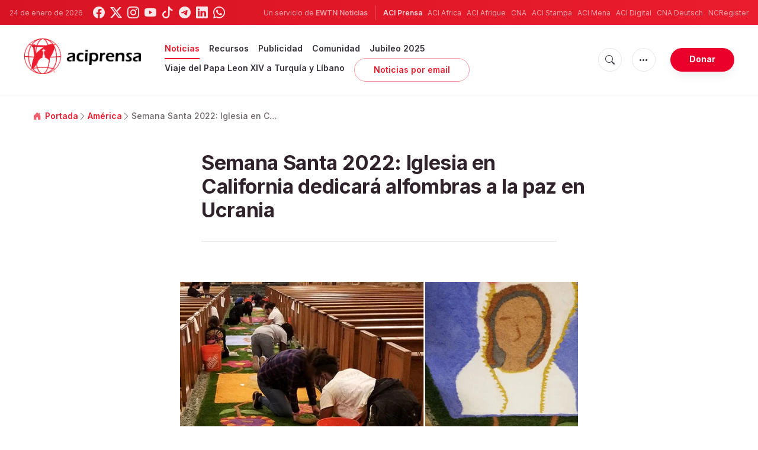

--- FILE ---
content_type: text/html; charset=utf-8
request_url: https://www.google.com/recaptcha/api2/aframe
body_size: 268
content:
<!DOCTYPE HTML><html><head><meta http-equiv="content-type" content="text/html; charset=UTF-8"></head><body><script nonce="OlS33ZLjzlnULkqH8oGPoA">/** Anti-fraud and anti-abuse applications only. See google.com/recaptcha */ try{var clients={'sodar':'https://pagead2.googlesyndication.com/pagead/sodar?'};window.addEventListener("message",function(a){try{if(a.source===window.parent){var b=JSON.parse(a.data);var c=clients[b['id']];if(c){var d=document.createElement('img');d.src=c+b['params']+'&rc='+(localStorage.getItem("rc::a")?sessionStorage.getItem("rc::b"):"");window.document.body.appendChild(d);sessionStorage.setItem("rc::e",parseInt(sessionStorage.getItem("rc::e")||0)+1);localStorage.setItem("rc::h",'1769308560934');}}}catch(b){}});window.parent.postMessage("_grecaptcha_ready", "*");}catch(b){}</script></body></html>

--- FILE ---
content_type: text/javascript;charset=utf-8
request_url: https://www.intensedebate.com/idc/js/comment-func.php?token=zwstUMgYjI2ibeUXayM8p9c4OJtQRk7D&blogpostid=690304913&time=1769308560841
body_size: 150
content:
IDC.load_js( 'https://r-login.wordpress.com/remote-login.php?action=script_redirect&url_hash=e8c7dddc18257cdde7e95a918eedf255&id=intensedebate&url=https%3A%2F%2Fwww.intensedebate.com%2Fidc%2Fjs%2Fcomment-func.php%3Fblogpostid%3D690304913%26token%3DzwstUMgYjI2ibeUXayM8p9c4OJtQRk7D%26return%3Dtrue' );